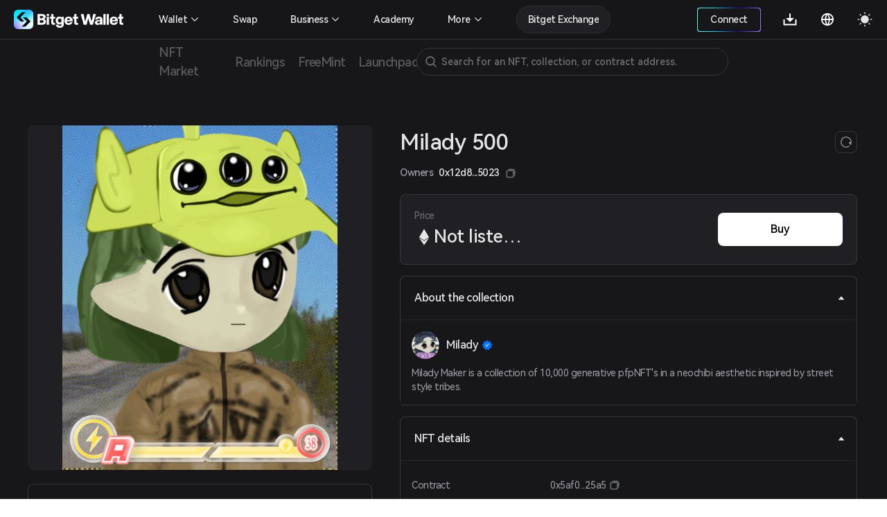

--- FILE ---
content_type: application/javascript
request_url: https://static-web.jjdsn.vip/c5e9b07aefdd37d75487226da84e016f/app/c58100f2.a8a62d9c9d5ab33e.js
body_size: 14225
content:
(window.webpackJsonp=window.webpackJsonp||[]).push([[10],{1166:function(t,e,a){},1258:function(t,e,r){"use strict";r(40),r(39),r(47),r(48);var n=r(50),u=r(129),s=r(13),p=r(46),o=r(6),a=(r(77),r(79),r(28),r(125),r(126),r(116),r(117),r(499),r(42),r(73),r(134),r(171),r(109),r(92),r(124),r(41),r(169),r(1140),r(1142),r(1143),r(1144),r(1145),r(1146),r(1147),r(1148),r(1149),r(1150),r(1151),r(1152),r(1153),r(1154),r(1155),r(1156),r(1157),r(101)),i=r.n(a),c=r(26),l=(a=r(112),r(72)),d=r(144),f=r(145),m=r(1276),_=r(316),v=r(99),h=r.n(v),g=(v=r(238),r(197)),b=(g=r.n(g),r(14)),k=r(143),C=r(19);function w(t,e){var a,s=Object.keys(t);return Object.getOwnPropertySymbols&&(a=Object.getOwnPropertySymbols(t),e&&(a=a.filter((function(e){return Object.getOwnPropertyDescriptor(t,e).enumerable}))),s.push.apply(s,a)),s}function y(t){for(var e=1;e<arguments.length;e++){var a=null!=arguments[e]?arguments[e]:{};e%2?w(Object(a),!0).forEach((function(e){Object(s.a)(t,e,a[e])})):Object.getOwnPropertyDescriptors?Object.defineProperties(t,Object.getOwnPropertyDescriptors(a)):w(Object(a)).forEach((function(e){Object.defineProperty(t,e,Object.getOwnPropertyDescriptor(a,e))}))}return t}a={layout:"NFTMarket/default",scrollToTop:!0,mixins:[r(312).a],head:function(){var t,a=(e=this.params).chain,s=e.contract,e=void 0===(e=e.language)?"en":e,i=this.$htmlAttrsLang(e);e=this.$headLink(e,"nft/collection/".concat(a,"/").concat(s));switch(s){case"0x24a11e702cd90f034ea44faf1e180c0c654ac5d9":t="matic"==a?"https://cdn.bitkeep.vip/u_b_824aba20-82aa-11ed-b520-c18239f84e16.png":"";break;case"0x2953399124F0cBB46d2CbACD8A89cF0599974963":t="matic"==a?"https://cdn.bitkeep.vip/u_b_8f4f3f20-82aa-11ed-b520-c18239f84e16.png":"";break;case"0x34d85c9cdeb23fa97cb08333b511ac86e1c4e258":t="eth"==a?"https://cdn.bitkeep.vip/u_b_97b3d630-82aa-11ed-b520-c18239f84e16.png":"";break;case"0xae99a698156ee8f8d07cbe7f271c31eeaac07087":t="eth"==a?"https://cdn.bitkeep.vip/u_b_a1979330-82aa-11ed-b520-c18239f84e16.png":"";break;case"0x3a28c3d7f67f42bf27bc464e2c3bec7d6afd978b":t="bnb"==a?"https://cdn.bitkeep.vip/u_b_a60f86c0-82aa-11ed-b520-c18239f84e16.png":"";break;case"0xfe64bf14718dfbe64b1ee0c3cc12e76e983487f3":t="bnb"==a?"https://cdn.bitkeep.vip/u_b_ab345c20-82aa-11ed-b520-c18239f84e16.png":"";break;case"0xfae39ec09730ca0f14262a636d2d7c5539353752":t="arbitrum"==a?"https://cdn.bitkeep.vip/u_b_b0df9f90-82aa-11ed-b520-c18239f84e16.png":""}s=this.$t("nftmartket.TDK.collection.Title",{collectionName:this.collectionInfo.list&&this.collectionInfo.list.title?this.collectionInfo.list.title:""});var r=this.$t("nftmartket.TDK.collection.Description",{collectionName:this.collectionInfo.list&&this.collectionInfo.list.title?this.collectionInfo.list.title:""}),n=this.$t("nftmartket.TDK.collection.Keyword",{collectionName:this.collectionInfo.list&&this.collectionInfo.list.title?this.collectionInfo.list.title:""}),o=t||(this.collectionInfo.list&&this.collectionInfo.list.image_url?this.collectionInfo.list.image_url:"https://cdn.bitkeep.vip/operation/u_b_818f0b90-3380-11ee-ad93-67848689c3b0.png");return{htmlAttrs:{lang:i},title:s,meta:[{hid:"description",name:"description",content:r},{hid:"keywords",name:"keywords",content:n},{hid:"robots",name:"robots",content:"all"},{name:"og:title",content:s},{name:"og:description",content:r},{name:"twitter:title",content:s},{name:"twitter:description",content:r},{name:"twitter:card",content:"summary_large_image"},{name:"twitter:site",content:"Bitget Wallet"},{name:"og:type",content:"website"},{name:"og:site_name",content:"Bitget Wallet"},{hid:"og:image:src",content:o},{hid:"og:image",content:o},{hid:"og:image:alt",name:"og:image:alt",content:"Bitget Wallet, a Best Crpto Wallet"},{hid:"twitter:image",name:"twitter:image",content:o},{hid:"twitter:image:src",name:"twitter:image:src",content:o},{hid:"twitter:image:alt",name:"twitter:image:alt",content:"Bitget Wallet, a Best Crpto Wallet"}],link:e}},data:function(){return{isvideo:c.h,GetQueryString:c.a,filterUrl:c.e,loading:!1,nomore:!1,iconList:{discord:"https://cdn.bitkeep.vip/u_b_bb4330e0-8b2f-11ed-b146-c9f64544204a.png",twitter:"https://cdn.bitkeep.vip/u_b_c30baf00-8b2f-11ed-ad6a-2f8b0a7e721b.png",telegram:"https://cdn.bitkeep.vip/u_b_cda41600-8b2f-11ed-bbe7-59023d30436b.png",facebook:"https://cdn.bitkeep.vip/u_b_d5e9da70-8b2f-11ed-a169-e19c46d33e95.png",website:"https://cdn.bitkeep.vip/u_b_dc85bf70-8b2f-11ed-b146-c9f64544204a.png"},NFTsearchfocus:!1,options:[{value:"1",label:this.$t("nftmartket.gameFiRecentlyListed")},{value:"2",label:this.$t("nftmartket.gameFiPriceLowToHigh")},{value:"3",label:this.$t("nftmartket.gameFiPriceHighToLow")}],filtershow:!0,grid_columns:"",InstalledShow:!1,AlreadyInstalledShow:!1,nftInfo:{},visible:!1,transactionloading:!1,orderloading:!1,orderinfo:{},orderstatus:0,gasActive:0,orderGasPrice:0,orderGasPriceText:0,tokenList:[],isLoading:!0,loadingPrice:!1,buyitem:{},Mainnetshow:!1,viewAllFlag:!1,drawervisible:!1,drawerstatus:0,confirmBuy:{},Mainnet_BG:["bnb","etc","eth","ftm","ht","klay","matic","okc","sol","arbitrum","optimism"],isActive:0}},asyncData:function(t){return Object(o.a)(regeneratorRuntime.mark((function e(){var r,a,s,i,n,o,c,l,d,f;return regeneratorRuntime.wrap((function(e){for(;;)switch(e.prev=e.next){case 0:t.app,r=t.params,s=t.query,(a=t.store).commit("addlanguage",!0),a.commit("nftMarket/footershow",!1),a=a.state.address,n=r.chain,o=r.contract,s.state,s.owner,s.price_range,s={chain:n,contract:o,address:a,page:1,limit:15,state:"1",owner:"",sort:"2",startingPrice:"",endPrice:"",properties:[]},e.next=33;break;case 12:n=e.sent,o=Object(p.a)(n,4),c=o[0],l=o[1],d=o[2],f=o[3],c=0==c.status?(0<c.data.list.properties.length&&c.data.list.properties.map((function(t){return t.value.map((function(t){return t.checked=!1,t})),t})),c.data):{},l=0==l.status?(l.data.list.map((function(t){return t.play=!1,t.transactionloading=!1,t})),l.data):{},d=0==d.status?d.data:{},f=0==f.status?f.data.list:[],e.next=30;break;case 24:e.prev=24,e.t0=e.catch(9),c={},l={},d={},f=[];case 30:i=!1,e.next=38;break;case 33:c={},l={},d={},f=[],i=!0;case 38:return e.abrupt("return",{params:r,collectionInfo:c,collectionlist:l,filterparams:s,serveraddress:a,client:!0,contentloading:i,historicalStatistics:d,ActivityList:f});case 39:case"end":return e.stop()}}),e,null,[[9,24]])})))()},beforeMount:function(){var t=this.$route.query.source;this.$Ta.track({name:"Nft_Compilation_Page",data:{Page_Enter:"1",contract:this.params.contract,source:t||""}})},mounted:function(){var t=this;this.client?this.Clientload():this.filterlist(),this.$nextTick((function(){setTimeout((function(){t.viewAllFunc()}),0)}))},components:{noData:k.default,collection_badge:a.default,VModal:v.default,NotInstalled:d.default,AlreadyInstalled:f.default,coinIcon:_.default,defaultImage:l.default,transactionHistory:m.default},methods:y(y({},Object(C.c)({addHistory:"nftMarket/addcollectionHistory",removeHistory:"nftMarket/removecollectionHistory",changeAddress:"changeAddress",changeChainId:"changeChainId",changeWalletID:"changeWalletID"})),{},(k={successCopy:function(t,e){t&&t.preventDefault?t.preventDefault():window.event.returnValue=!1,i()(e),t.stopPropagation(),this.$message.success(this.$t("nftmartket.copied"))},viewAll:function(){this.viewAllFlag=!this.viewAllFlag},viewAllFunc:function(){var a=this;this.viewAllFlag||this.$nextTick((function(){var t=a.$refs.more,e=a.$refs.bottomtext;t&&e&&(42<e.clientHeight?(t.childNodes[0].style="height:21px",t.childNodes[2].style="display:block"):(t.childNodes[0].style="height:0px",t.childNodes[2].style="display:none"))}))},handleviewAll:function(){this.viewAllFlag=!1},Clientload:function(){var t=this;return Object(o.a)(regeneratorRuntime.mark((function e(){var r,a,s,i,n,o;return regeneratorRuntime.wrap((function(e){for(;;)switch(e.prev=e.next){case 0:return r=t.$store.state.address,s=t.params,a=s.chain,s=s.contract,t.contentloading=!0,e.prev=3,e.next=6,Promise.all([t.$api.nftmartket.marketdetail({chain:a,contract:s,address:r}),t.$api.nftmartket.marketitemList(t.filterparams),t.$api.nftmartket.historicalStatistics({chain:a,contract:s,day:"7"}),t.$api.nftmartket.collectionActivityList({chain:a,contract:s,page:1,limit:10})]);case 6:r=e.sent,a=Object(p.a)(r,4),s=a[0],i=a[1],n=a[2],o=a[3],0==s.status?(0<s.data.list.properties.length&&s.data.list.properties.map((function(t){return t.value.map((function(t){return t.checked=!1,t})),t})),t.collectionInfo=s.data):t.collectionInfo={},0==i.status?(i.data.list.map((function(t){return t.play=!1,t.transactionloading=!1,t})),t.collectionlist=i.data):t.collectionlist={},0==n.status?t.historicalStatistics=n.data:t.historicalStatistics={},0==o.status?t.ActivityList=o.data.list:t.ActivityList=[],t.contentloading=!1,e.next=26;break;case 19:e.prev=19,e.t0=e.catch(3),t.collectionInfo={},t.collectionlist={},t.ActivityList=[],t.contentloading=!1;case 26:case"end":return e.stop()}}),e,null,[[3,19]])})))()},playVideo:function(t,e){e&&e.preventDefault?e.preventDefault():window.event.returnValue=!1,e.stopPropagation(),this.collectionlist.list.map((function(t){return t.play=!1,t})),t.play=!0},focusSearch:function(){this.NFTsearchfocus=!0},handleChange:Object(c.c)((function(){if(""==this.filterparams.searchKey.trim())return!1;this.$Ta.track({name:"Nft_Compilation_Page",data:{Page_Enter:"",Action_Location_Name:"search",Action_Location_Id:1,Action_Sub_Name:this.filterparams.searchKey}}),this.handleBlur(),this.addHistory(this.filterparams.searchKey),this.filterlist()}),300),removeItem:function(t){this.removeHistory(t)},clearSearch:function(){this.filterparams.searchKey="",this.filterlist()},inventory:function(){this.inventoryFlag=!this.inventoryFlag},showFilter:function(t){this.filtershow=t},filterlist:function(){var s=this;return Object(o.a)(regeneratorRuntime.mark((function t(){var e,a;return regeneratorRuntime.wrap((function(t){for(;;)switch(t.prev=t.next){case 0:return s.loading=!1,s.nomore=!1,s.filterparams.page=1,s.filterparams.address=s.address,t.next=6,s.$api.nftmartket.marketitemList(s.filterparams);case 6:e=t.sent,a=e.data,0==e.status&&(a.list?(a.list.map((function(t){return t.play=!1,t.transactionloading=!1,t})),s.collectionlist=a):s.nomore=!0);case 10:case"end":return t.stop()}}),t)})))()},handleInfiniteOnLoad:Object(c.c)(function(){var t=Object(o.a)(regeneratorRuntime.mark((function t(e){var a,s;return regeneratorRuntime.wrap((function(t){for(;;)switch(t.prev=t.next){case 0:if(0==this.isActive||this.isPC){t.next=2;break}return t.abrupt("return",!1);case 2:if(e.srcElement.scrollTop+e.srcElement.offsetHeight>e.srcElement.scrollHeight-100&&0==this.loading&&0==this.nomore&&this.collectionlist.list.length<this.collectionlist.total)return this.loading=!0,this.filterparams.page=this.filterparams.page+1,this.filterparams.address=this.address,t.next=8,this.$api.nftmartket.marketitemList(this.filterparams);t.next=12;break;case 8:a=t.sent,s=a.data,0==a.status&&(0<s.list.length?(this.loading=!1,this.nomore=!1,this.collectionlist.list=this.collectionlist.list.concat(s.list.map((function(t){return t.play=!1,t.transactionloading=!1,t})))):(this.nomore=!0,this.loading=!1));case 12:case"end":return t.stop()}}),t,this)})));return function(e){return t.apply(this,arguments)}}(),500),removecondition:function(t,e){var a;"all"==e?(a=(e=this.params).chain,e=e.contract,this.collectionInfo.list.properties.map((function(t){return t.value.map((function(t){return t.checked=!1,t})),t})),this.filterparams={chain:a,contract:e,address:this.address,page:1,limit:15,state:"1",owner:"",sort:"2",startingPrice:"",endPrice:"",searchKey:""}):(this.collectionInfo.list.properties.filter((function(e){return e.title==t.parent}))[0].value.filter((function(e){return e.title==t.title}))[0].checked=!1,this.filterlist())},handleBlur:function(){this.NFTsearchfocus=!1},goTopage:function(t,e,a){var s=this.$route.query;e&&e.preventDefault?e.preventDefault():window.event.returnValue=!1,this.$Ta.track({name:"Nft_Compilation_Page",data:{Action_Location_Type:"collectionItem",Action_Location_Id:6,Action_Sub_Name:a.contract,Action_Sub_Id:a.token_id}}),this.is1155&&1==this.filterparams.owner?this.$router.push({path:t,query:y({is1155Owner:!0},s)}):this.$router.push({path:t,query:y({},s)})}},Object(s.a)(k,"playVideo",(function(t,e){e&&e.preventDefault?e.preventDefault():window.event.returnValue=!1,e.stopPropagation(),this.collectionlist.list.map((function(t){return t.play=!1,t.transactionloading=!1,t})),t.play=!0})),Object(s.a)(k,"init",(function(){this.changeWalletID(""),this.changeAddress(""),this.changeChainId(""),window.bitkeep&&window.bitkeep.ethereum.removeAllListeners&&window.bitkeep.ethereum.removeAllListeners()})),Object(s.a)(k,"connectWallet",(function(t,e,r,c){var l=this;return Object(o.a)(regeneratorRuntime.mark((function d(){var f,a,s,i,m;return regeneratorRuntime.wrap((function(d){for(;;)switch(d.prev=d.next){case 0:if("Buy"!=e&&"optimism"==c.chain)return d.abrupt("return",l.$message.warn(l.$t("nftmartket.OptimismMessage")));d.next=2;break;case 2:"Buy"==e&&l.$Ta.track({name:"Nft_Compilation_Page",data:{Page_Enter:"",contract:c.contract,tokenId:c.token_id,Action_Location_Name:"buy_now"}}),"Buried"==e&&l.$Ta.track({name:"Nft_Compilation_Page",data:{Action_Location_Type:"owner",Action_Location_Name:1==c?"mime":"all"}}),r&&r.preventDefault?r.preventDefault():window.event.returnValue=!1,b.a.isInstall()?d.next=30:t?l.isPC?(l.InstalledShow=!0,d.next=14):d.next=11:d.next=16;break;case 11:return f=l.$store.state.locale,window.open("/"+f+"/wallet-download?type=0","_self"),d.abrupt("return",!1);case 14:d.next=27;break;case 16:sessionStorage.getItem("bitkeep_installed")&&"true"==sessionStorage.getItem("bitkeep_installed")?(l.InstalledShow=!1,d.next=27):d.next=20;break;case 20:l.isPC?(l.InstalledShow=!0,d.next=27):d.next=24;break;case 24:return f=l.$store.state.locale,window.open("/"+f+"/wallet-download?type=0","_self"),d.abrupt("return",!1);case 27:return sessionStorage.setItem("bitkeep_installed","true"),l.init(),d.abrupt("return",!1);case 30:return d.prev=30,b.a.selectedAddress("bitkeep")||l.init(),d.next=34,b.a.connect("bitkeep");case 34:return d.sent,d.next=37,b.a.getChainId("bitkeep");case 37:return a=d.sent,d.next=40,b.a.getAccounts("bitkeep");case 40:return s=d.sent,s=(s=Object(p.a)(s,1))[0],d.next=45,b.a.getWalletID("bitkeep");case 45:(i=d.sent)?l.changeWalletID(i):window.BitKeepInvoke.getHeader(function(){var a=Object(o.a)(regeneratorRuntime.mark((function t(e,a){var s;return regeneratorRuntime.wrap((function(t){for(;;)switch(t.prev=t.next){case 0:a&&(s=a.TOKEN,l.changeWalletID(s));case 1:case"end":return t.stop()}}),t)})));return function(t,e){return a.apply(this,arguments)}}()),l.changeAddress(s),l.changeChainId(a),localStorage.setItem("connectorId","injected"),"Buy"==e&&l.Buynow(c),"updateOrder"==e&&l.updateOrder(),"modifyOrder"==e&&l.modifyOrder(),"goOrder"==e&&l.goOrder(r),"cancelSale"==e&&l.cancelSale(),"Buried"==e&&(i=l.$route.path,m=Object.assign({},(Object(u.a)(l.$route.query),l.$route.query)),l.filterparams.owner=c,l.filterlist(),l.$router.replace({path:i,query:y(y({},m),{},{owner:l.filterparams.owner})})),b.a.on("chainChanged",Object(o.a)(regeneratorRuntime.mark((function t(){return regeneratorRuntime.wrap((function(t){for(;;)switch(t.prev=t.next){case 0:return t.next=2,b.a.getChainId();case 2:l.chainId=t.sent,l.changeChainId(l.chainId);case 4:case"end":return t.stop()}}),t)})))),b.a.on("accountsChanged",Object(o.a)(regeneratorRuntime.mark((function t(){var e,a;return regeneratorRuntime.wrap((function(t){for(;;)switch(t.prev=t.next){case 0:return t.next=2,b.a.getAccounts("bitkeep");case 2:if(e=t.sent,e=(e=Object(p.a)(e,1))[0]){t.next=8;break}return l.init(),t.abrupt("return",!1);case 8:return l.changeAddress(e),t.next=11,b.a.getWalletID("bitkeep");case 11:(a=t.sent)?l.changeWalletID(a):window.BitKeepInvoke.getHeader(function(){var a=Object(o.a)(regeneratorRuntime.mark((function t(e,a){var s;return regeneratorRuntime.wrap((function(t){for(;;)switch(t.prev=t.next){case 0:a&&(s=a.TOKEN,l.changeWalletID(s));case 1:case"end":return t.stop()}}),t)})));return function(t,e){return a.apply(this,arguments)}}());case 13:case"end":return t.stop()}}),t)})))),d.next=64;break;case 60:d.prev=60,d.t0=d.catch(30),"object"==Object(n.a)(d.t0)&&-32002!=d.t0.code&&(l.init(),l.$message.error("object"==Object(n.a)(d.t0)?d.t0.message:d.t0),"Buried"==e)&&(l.filterparams.owner=1==c?0:1);case 64:case"end":return d.stop()}}),d,null,[[30,60]])})))()})),Object(s.a)(k,"goOrder",(function(t){t&&t.preventDefault?t.preventDefault():window.event.returnValue=!1,this.$router.push({path:"/".concat(this.language,"/nft/NFTOrder")})})),Object(s.a)(k,"filterChain",(function(t){switch(t){case"HT":return"Heco";case"BNB":return"BSC";case"FTM":return"Fantom";case"OKT":return"OKX Chain";case"MATIC":return"Polygon";case"ETH":return"Ethereum";case"KCS":return"KCC";case"FUSE":return"Fuse";case"ARBITRUM":return"Arbitrum";case"OPTIMISM":return"Optimism";case"VLX":return"Velas";default:return t}})),Object(s.a)(k,"closeInstalledShow",(function(t){this.InstalledShow=!1,t&&(this.AlreadyInstalledShow=!0)})),Object(s.a)(k,"closeAlreadystalledShow",(function(){this.AlreadyInstalledShow=!1})),Object(s.a)(k,"Buynow",(function(t){var e=this;return Object(o.a)(regeneratorRuntime.mark((function r(){var n,a,s,i,o,l;return regeneratorRuntime.wrap((function(r){for(;;)switch(r.prev=r.next){case 0:return e.orderGasPriceText=0,(e.buyitem=t).transactionloading=!0,n=t.chain,a=t.contract,s=t.token_id,r.next=6,Promise.all([e.$api.nftmartket.marketitemStatic({chain:n,contract:a,token_id:s}),e.$api.nftmartket.marketitemOrderInfo({chain:n,contract:a,token_id:s,address:e.address})]);case 6:return o=r.sent,o=Object(p.a)(o,2),i=o[0],0==(o=o[1]).status&&0==i.status?e.nftInfo=y(y({},o.data),i.data):e.nftInfo={},r.prev=11,o={chain:n,address:e.address,contract:a,token_id:s,orderId:e.nftInfo.order_id,assetsStatus:"Buy"},r.next=15,e.$api.nftmartket.marketconfirmInfo(o);case 15:i=r.sent,o=i.data,0==i.status&&0==o.status?(o.dollar="≈$"+Object(c.k)((Object(c.k)(o.price)*o.tokenModel.price).toFixed(4)),o.Origindollar=Object(c.d)(o.dollar),o.price=Object(c.k)(o.price),o.fee.fee=e.is1155?o.miner_fee:o.fee.fee,o.fee.fee_usd=o.fee_usd,o.toprice=Object(c.d)(o.price),o.OrigintokenModel=Object(c.d)(o.tokenModel),o.tokenModel.Originbalance=Object(c.d)((null==(l=o.tokenModel)?void 0:l.balance)||0),o.Insufficientbalance=Number(o.tokenModel.balance)<=Number(o.toprice)+Number(o.fee.fee),e.orderinfo=o,e.orderGasPrice=o.fee.gasPrice,e.visible=!0):(e.$message.error(o.msg),t.transactionloading=!1),r.next=24;break;case 21:r.prev=21,r.t0=r.catch(11),t.transactionloading=!1;case 24:case"end":return r.stop()}}),r,null,[[11,21]])})))()})),Object(s.a)(k,"calculationGwei",(function(t,e){return h()(t).multipliedBy(h()(10).pow(e).toString()).toFixed(2)})),Object(s.a)(k,"handleOk",(function(){var t=this;return Object(o.a)(regeneratorRuntime.mark((function e(){var r,a,s,i,n,o,c,l,d,f,m,u,p,_;return regeneratorRuntime.wrap((function(e){for(;;)switch(e.prev=e.next){case 0:if(Number(t.orderinfo.tokenModel.balance)<=Number(t.orderinfo.price)+Number(t.orderinfo.fee.fee))return e.abrupt("return",!1);e.next=2;break;case 2:return t.orderloading=!0,s=t.orderinfo,r=s.price,a=s.platform,s=s.tokenModel,c=t.nftInfo,i=c.chain,n=c.contract,l=c.token_id,d=c.order_id,o=c.name,c=c.token_type,t.$Ta.track({name:"Nft_DetailPage",data:{Page_Enter:"",Action_Location_Name:"buy_confirm",Action_Sub_Name:s.chain.toLowerCase()+"-"+s.symbol}}),l={chain:i,address:t.address,contract:n,token_id:l,orderId:d,price:r,platform:a,price_coins:{chain:s.chain.toLowerCase(),contract:s.contract,symbol:s.symbol}},e.prev=7,e.next=10,t.$api.nftmartket.marketV2confirmBuyt(l);case 10:if(d=e.sent,f=d.data,1==d.status)return t.orderstatus=3,e.abrupt("return");e.next=16;break;case 16:if(0!=f.status)return t.orderstatus=3,t.$message.error(f.errMsg),e.abrupt("return");e.next=20;break;case 20:if(t.confirmBuy=f,t.orderstatus=1,f.is_seaport){e.next=35;break}return e.prev=23,e.next=26,b.a.CheckSign(f.sign_data,l.address);case 26:m=e.sent,e.next=35;break;case 29:return e.prev=29,e.t0=e.catch(23),t.$Ta.track({name:"nft_order_error_chrome",data:{Action_Location_Name:"collection-buy",Action_Sub_Name:o+"--"+c,order_id:f.order_id,chain:i,contract:n,address:t.address,message:"personal_signError"}}),t.orderstatus=3,t.buyitem.transactionloading=!1,e.abrupt("return",!1);case 35:return e.next=37,t.$api.nftmartket.marketV2verifyBuyOrderSign({order_id:f.order_id,order_sign:f.is_seaport?"":m,chain:i,address:t.address});case 37:if(1==(u=e.sent).status)return t.orderstatus=3,e.abrupt("return");e.next=41;break;case 41:if(0!=u.data.status)return t.orderstatus=3,t.$message.error(u.data.errMsg),e.abrupt("return");e.next=47;break;case 47:if(Number(u.data.txs[0].fee.fee)+Number(u.data.txs[0].amount)>=Number(u.data.txs[0].fee.balance))return t.orderstatus=3,t.$message.error(t.$t("nftmartket.insufficientBalance")),e.abrupt("return");e.next=51;break;case 51:return u.data.txs[0].fee.gasPrice=t.orderGasPrice,e.prev=52,e.next=55,b.a.MultSign(u.data.txs);case 55:p=e.sent,e.next=64;break;case 58:return e.prev=58,e.t1=e.catch(52),t.$Ta.track({name:"nft_order_error_chrome",data:{Action_Location_Name:"collection-buy-message",Action_Sub_Name:o+"--"+c,order_id:f.order_id,chain:i,contract:n,address:t.address,message:"signTransactionError"}}),t.orderstatus=3,t.buyitem.transactionloading=!1,e.abrupt("return",!1);case 64:return e.next=66,t.$api.nftmartket.marketV2saveSign({order_id:f.order_id,order_sign:f.is_seaport?"":m,txs:p,chain:i,address:t.address});case 66:0!=(_=e.sent).status||0!=_.data.status?e.next=73:(t.orderstatus=2,t.buyitem.current_price="",t.buyitem.transactionloading=!1,e.next=77);break;case 73:return t.orderstatus=3,t.$message.error(_.data.errMsg),t.buyitem.transactionloading=!1,e.abrupt("return");case 77:e.next=84;break;case 79:e.prev=79,e.t2=e.catch(7),t.orderstatus=3,t.buyitem.transactionloading=!1;case 84:case"end":return e.stop()}}),e,null,[[7,79],[23,29],[52,58]])})))()})),Object(s.a)(k,"handleCancel",(function(){var t=this;return Object(o.a)(regeneratorRuntime.mark((function e(){var r,a,s,i;return regeneratorRuntime.wrap((function(e){for(;;)switch(e.prev=e.next){case 0:return t.buyitem.transactionloading=!1,t.visible=!1,t.orderloading=!1,t.orderstatus=0,t.gasActive=0,t.orderGasPrice=0,t.orderinfo={},t.tokenList=[],a=t.nftInfo,i=a.chain,r=a.contract,a=a.token_id,s=t.confirmBuy.order_id,e.next=12,t.$api.nftmartket.orderremoveLock({chain:i,contract:r,token_id:a,order_id:s});case 12:(i=e.sent).data,i.status,t.confirmBuy={};case 17:case"end":return e.stop()}}),e)})))()})),Object(s.a)(k,"backPage",(function(){this.orderstatus=0})),Object(s.a)(k,"changeGas",(function(t,e,a,s){this.gasActive=t,this.orderGasPrice=Object(c.k)(s),this.orderinfo.miner_fee=e,this.orderinfo.fee.fee_usd=a,s=(t=this.orderinfo.tokenModel).contract,a=t.Originbalance,t=t.balance,this.orderinfo.Insufficientbalance=s?Number(a)<=Number(this.orderinfo.fee.fee)||Number(t)<=Number(this.orderinfo.toprice):Number(t)<=Number(this.orderinfo.toprice)+Number(this.orderinfo.fee.fee),this.orderGasPriceText=e,this.orderstatus=0})),Object(s.a)(k,"switchcurrency",(function(){var t=this;return Object(o.a)(regeneratorRuntime.mark((function e(){var r,a,s,i,n;return regeneratorRuntime.wrap((function(e){for(;;)switch(e.prev=e.next){case 0:if(t.orderstatus=5,0<t.tokenList.length)return e.abrupt("return",!1);e.next=3;break;case 3:return t.isLoading=!0,r=t.orderinfo.tokenModel,e.next=7,t.$api.nftmartket.getCoinsV2({chain:r.chain||"ETH"});case 7:if(a=e.sent,s=a.data,0==a.status)return i=[],s.list.forEach((function(t){i.push(t.contract)})),e.next=15,t.$api.nftmartket.swapBalances({list:[{chain:r.chain,address:t.address,contract:i}],nocache:!0,appointCurrency:"usd"});e.next=17;break;case 15:0==(n=e.sent).status&&0<n.data.length?(t.tokenList=[],t.isLoading=!1,s.list.forEach((function(e){for(var r in n.data[0].list)e.contract==r&&t.tokenList.push(y(y(y({},e),{},{chain:e.chain},n.data[0].list[r]),{},{selectToken:0==r}))}))):(t.tokenList=s.list.map((function(t,e){return t.selectToken=0==e,t})),t.isLoading=!1);case 17:case"end":return e.stop()}}),e)})))()})),Object(s.a)(k,"selectCoin",(function(t){var e=this;return Object(o.a)(regeneratorRuntime.mark((function r(){var n,a,s,i,o,l;return regeneratorRuntime.wrap((function(r){for(;;)switch(r.prev=r.next){case 0:if(t.symbol&&t.symbol.toUpperCase()==(null==(n=e.orderinfo.tokenModel)?void 0:n.symbol))return r.abrupt("return",!1);r.next=2;break;case 2:if(t.contract){r.next=11;break}return e.orderinfo.tokenModel=e.orderinfo.OrigintokenModel,e.orderinfo.dollar=e.orderinfo.Origindollar,e.orderinfo.toprice=Object(c.d)(e.orderinfo.price),e.tokenList.map((function(t,e){return t.selectToken=!1,t})),t.selectToken=!0,e.orderinfo.Insufficientbalance=Number(e.orderinfo.balance)<=Number(e.orderinfo.toprice)+Number(e.orderinfo.fee.fee),e.orderstatus=0,r.abrupt("return",!1);case 11:return e.loadingPrice=!0,e.isLoading=!0,n=e.nftInfo,i=n.chain,a=n.symbol,i={fromAddress:e.address,fromChain:i,fromSymbol:a,fromContract:"",toChain:t.chain,toSymbol:t.symbol,toContract:t.contract,fromAmount:Object(c.k)(e.orderinfo.price)},r.next=17,e.$api.nftmartket.swapgetPrices(i);case 17:a=r.sent,s=a.data,0!=a.status?r.next=33:(e.orderinfo.toprice=Object(c.k)(s.amount),e.orderinfo.dollar=s.toAmountUsd,e.orderinfo.tokenModel=y(y({},e.orderinfo.tokenModel),{},{chain:t.chain,contract:t.contract,symbol:t.symbol,balance:t.balance,icon:t.icon}),i=e.orderinfo.tokenModel,o=i.Originbalance,l=i.balance,e.orderinfo.Insufficientbalance=Number(o)<=Number(e.orderinfo.fee.fee)||Number(l)<=Number(e.orderinfo.toprice),e.orderstatus=0,e.tokenList.map((function(t,e){return t.selectToken=!1,t})),t.selectToken=!0,e.loadingPrice=!1,e.isLoading=!1,r.next=36);break;case 33:return e.loadingPrice=!1,e.isLoading=!1,r.abrupt("return",e.$message.error(s));case 36:case"end":return r.stop()}}),r)})))()})),Object(s.a)(k,"Buried",(function(t,e){var a=2<arguments.length&&void 0!==arguments[2]?arguments[2]:{},s=this.$route.path,i=Object.assign({},(Object(u.a)(this.$route.query),this.$route.query));switch(t){case"status":this.filterlist(),this.$Ta.track({name:"Nft_Compilation_Page",data:{Action_Location_Type:"status",Action_Location_Name:0==e?"all":1==e?"Buynow":"Noquoteyet"}}),this.$router.replace({path:s,query:y(y({},i),{},{status:this.filterparams.state})});break;case"price_range":this.filterlist(),this.$Ta.track({name:"Nft_Compilation_Page",data:{Action_Location_Type:"price_range",Action_Location_Name:e+"-"+a}}),this.$router.replace({path:s,query:y(y({},i),{},{price_range:JSON.stringify({low:this.filterparams.startingPrice,high:this.filterparams.endPrice})})});break;case"owner":this.address||1!=e?(this.filterparams.owner=e,this.$Ta.track({name:"Nft_Compilation_Page",data:{Action_Location_Type:"owner",Action_Location_Name:1==e?"mime":"all"}}),this.filterlist(),this.$router.replace({path:s,query:y(y({},i),{},{owner:this.filterparams.owner})})):this.connectWallet("click","Buried",event,e);break;case"Attributes":a.checked=!a.checked,this.$Ta.track({name:"Nft_Compilation_Page",data:{Action_Location_Type:"Attributes",Action_Location_Name:e.title,Action_Sub_Name:a.title+"_"+a.num}})}})),Object(s.a)(k,"draweronClose",(function(t){var e=this;this.drawervisible=!1,"filter"==t&&this.filterlist(),setTimeout((function(){e.drawerstatus=0}),300)})),Object(s.a)(k,"setStatistics",(function(t){this.historicalStatistics=t})),k)),directives:{ClickOutside:g.a},computed:y(y({},Object(C.b)({isPC:"gettersIsPC",language:"locale",theme:"GetTheme",address:"Getaddress"})),{},{properties:function(){var t=this.$route.path,e=Object.assign({},(Object(u.a)(this.$route.query),this.$route.query)),a=[],s=[];return this.collectionInfo.list.properties.forEach((function(t){t.value.map((function(e){return 1==e.checked&&(e.parent=t.title,a.push(e)),e}))})),Array.from(new Set(a.map((function(t){return t.parent})))).forEach((function(t){s.push({type:t,value:[]})})),s.map((function(t){return a.map((function(e){return t.type==e.parent&&t.value.push(e.title),e})),t})),JSON.stringify(s)!=JSON.stringify(this.filterparams.properties)&&(this.filterparams.properties=s,this.$router.replace({path:t,query:y(y({},e),{},{properties:JSON.stringify(s)})}),this.filterlist()),a},historyList:function(){return this.$store.state.nftMarket.collectionhistoryList},is1155:function(){return-1<this.collectionInfo.list.tokenStandard.indexOf("1155")}}),watch:{"$store.state.address":function(t,e){t&&this.filterlist()}}},r(2079),v=r(18),d=Object(v.a)(a,(function(){var s=this,t=s.$createElement,i=s._self._c||t;return i("div",{ref:"collectionAssets",staticClass:"collectionAssets BG0",on:{scroll:s.handleInfiniteOnLoad}},[s.collectionInfo&&s.collectionInfo.list?i("div",{ref:"collectionAssetsBox",staticClass:"collectionAssetsBox"},[i("div",{staticClass:"collectionAssetsHeader"},[i("div",{staticClass:"collectionImg lineBG2"},[i("defaultImage",{attrs:{type:"avatar",imgSrc:s.collectionInfo.list.image_url,imgName:s.collectionInfo.list.title,imgWidth:"60px",imgHeight:"60px",imgBoxWidth:"100%",imgBoxHeight:"100%"}})],1),s._v(" "),i("div",{staticClass:"collectionText"},[i("div",{staticClass:"title text1",attrs:{title:"Moonbirds"}},[s._v(s._s(s.collectionInfo.list.title)+"\n                    "),i("collection_badge",{attrs:{badgeType:String(s.collectionInfo.list.collection_badge),size:"24px"}})],1),s._v(" "),i("div",{staticClass:"contractText"},[i("span",{staticClass:"text2 HarmonyOS_Sans_Regular"},[s._v(s._s(s.$t("nftmartket.nftContractAddress"))+"："+s._s(s._f("blurredDisplay")(s.collectionInfo.list.contract)))]),s._v(" "),i("img",{staticClass:"copy",attrs:{src:"https://cdn.bitkeep.vip/u_b_506c8da0-eabe-11ec-8113-c94df49cd896.png"},on:{click:function(t){return s.successCopy(t,s.collectionInfo.list.contract)}}})]),s._v(" "),s.collectionInfo.list&&s.collectionInfo.list.about?i("div",{directives:[{name:"click-outside",rawName:"v-click-outside",value:s.handleviewAll,expression:"handleviewAll"}],staticClass:"text2 writing"},[i("div",{ref:"more",staticClass:"more"},[i("p",{ref:"moreText",staticClass:"moreText HarmonyOS_Sans_Regular",style:{"white-space":s.viewAllFlag?"unset":"nowrap"}},[s._v(s._s(s.collectionInfo.list.about)+"\n                        "),i("span",{directives:[{name:"show",rawName:"v-show",value:s.viewAllFlag,expression:"viewAllFlag"}],staticClass:"text1 HarmonyOS_Sans_Regular",on:{click:s.viewAll}},[s._v(s._s(s.$t("nftmartket.Collapse")))])]),s._v(" "),i("span",{directives:[{name:"show",rawName:"v-show",value:!s.viewAllFlag,expression:"!viewAllFlag"}],ref:"viewall",staticClass:"viewall text1 HarmonyOS_Sans_Regular",on:{click:s.viewAll}},[s._v(s._s(s.$t("nftmartket.Viewall")))])])]):s._e(),s._v(" "),i("div",{staticClass:"collectionPrice"},[i("ul",{staticClass:"PriceAnalysis"},[i("li",{staticClass:"PriceEvery"},[i("p",{staticClass:"PriceEverydetail text1"},[-1!=s.Mainnet_BG.indexOf(s.collectionInfo.list.chain)?i("img",{staticClass:"light_icon Mainnet_BG",attrs:{src:r(100)("./"+s.collectionInfo.list.chain.toUpperCase()+".svg"),alt:s.collectionInfo.list.chain.toUpperCase()}}):s._e(),s._v(" "),s.collectionInfo.list.chain&&-1==s.Mainnet_BG.indexOf(s.collectionInfo.list.chain)?i("img",{staticClass:"Mainnet_BG",attrs:{src:r(82)("./"+s.collectionInfo.list.chain.toUpperCase()+".png"),alt:s.collectionInfo.list.chain.toUpperCase()}}):s._e(),s._v(" "),-1!=s.Mainnet_BG.indexOf(s.collectionInfo.list.chain)?i("img",{staticClass:"dark_icon Mainnet_BG",attrs:{src:r(96)("./"+s.collectionInfo.list.chain.toUpperCase()+"_dark.svg"),alt:s.collectionInfo.list.chain.toUpperCase()}}):s._e(),s._v("\n                                "+s._s(s._f("EmptyDisplay")(s.collectionInfo.list.floor_price))+"\n                            ")]),s._v(" "),i("p",{staticClass:"PriceEveryText text3 HarmonyOS_Sans_Regular",attrs:{title:s.$t("nftmartket.nftFloorPrice")}},[s._v("\n                                "+s._s(s.$t("nftmartket.nftFloorPrice")))])]),s._v(" "),i("li",{staticClass:"PriceEvery"},[i("p",{staticClass:"PriceEverydetail text1"},[-1!=s.Mainnet_BG.indexOf(s.collectionInfo.list.chain)?i("img",{staticClass:"light_icon Mainnet_BG",attrs:{src:r(100)("./"+s.collectionInfo.list.chain.toUpperCase()+".svg"),alt:s.collectionInfo.list.chain.toUpperCase()}}):s._e(),s._v(" "),s.collectionInfo.list.chain&&-1==s.Mainnet_BG.indexOf(s.collectionInfo.list.chain)?i("img",{staticClass:"Mainnet_BG",attrs:{src:r(82)("./"+s.collectionInfo.list.chain.toUpperCase()+".png"),alt:s.collectionInfo.list.chain.toUpperCase()}}):s._e(),s._v(" "),-1!=s.Mainnet_BG.indexOf(s.collectionInfo.list.chain)?i("img",{staticClass:"dark_icon Mainnet_BG",attrs:{src:r(96)("./"+s.collectionInfo.list.chain.toUpperCase()+"_dark.svg"),alt:s.collectionInfo.list.chain.toUpperCase()}}):s._e(),s._v("\n                                "+s._s(s._f("EmptyDisplay")(s.collectionInfo.list.traded))+"\n                            ")]),s._v(" "),i("p",{staticClass:"PriceEveryText text3 HarmonyOS_Sans_Regular",attrs:{title:s.$t("nftmartket.nftVolumeTraded")}},[s._v("\n                                "+s._s(s.$t("nftmartket.nftVolumeTraded")))])]),s._v(" "),i("li",{staticClass:"PriceEvery"},[i("p",{staticClass:"PriceEverydetail text1"},[s._v("\n                                "+s._s(s._f("EmptyDisplay")(s.collectionInfo.list.items_number))+"\n                            ")]),s._v(" "),i("p",{staticClass:"PriceEveryText text3 HarmonyOS_Sans_Regular",attrs:{title:s.$t("nftmartket.totalcommodity")}},[s._v("\n                                "+s._s(s.$t("nftmartket.totalcommodity")))])]),s._v(" "),i("li",{staticClass:"PriceEvery"},[i("p",{staticClass:"PriceEverydetail text1"},[s._v("\n                                "+s._s(s._f("EmptyDisplay")(s.collectionInfo.list.owners))+"\n                            ")]),s._v(" "),i("p",{staticClass:"PriceEveryText text3 HarmonyOS_Sans_Regular",attrs:{title:s.$t("nftmartket.nftOwners")}},[s._v("\n                                "+s._s(s.$t("nftmartket.nftOwners")))])])]),s._v(" "),i("div",{staticClass:"right"},[i("p",{staticClass:"issuerimg-box"},[s.filterUrl(s.collectionInfo.list.discord)?i("span",{staticClass:"issuer-img BG0 lineBG2"},[i("a-tooltip",{staticClass:"tipBox",attrs:{placement:"top"}},[i("template",{slot:"title"},[i("span",[s._v("Discord")])]),s._v(" "),i("a-button",[i("a",{attrs:{title:"Discord",href:s.collectionInfo.list.discord,target:"_blank"}},[i("img",{attrs:{src:s.iconList.discord,alt:"Discord"}})])])],2)],1):s._e(),s._v(" "),s.filterUrl(s.collectionInfo.list.twitter)?i("span",{staticClass:"issuer-img BG0 lineBG2"},[i("a-tooltip",{staticClass:"tipBox",attrs:{placement:"top"}},[i("template",{slot:"title"},[i("span",[s._v("Twitter")])]),s._v(" "),i("a-button",[i("a",{attrs:{title:"Twitter",href:s.collectionInfo.list.twitter,target:"_blank"}},[i("img",{attrs:{src:s.iconList.twitter,alt:"Twitter"}})])])],2)],1):s._e(),s._v(" "),s.filterUrl(s.collectionInfo.list.telegram)?i("span",{staticClass:"issuer-img BG0 lineBG2"},[i("a-tooltip",{staticClass:"tipBox",attrs:{placement:"top"}},[i("template",{slot:"title"},[i("span",[s._v("Telegram")])]),s._v(" "),i("a-button",[i("a",{attrs:{title:"Telegram",href:s.collectionInfo.list.telegram,target:"_blank"}},[i("img",{attrs:{src:s.iconList.telegram,alt:"Telegram"}})])])],2)],1):s._e(),s._v(" "),s.filterUrl(s.collectionInfo.list.facebook)?i("span",{staticClass:"issuer-img BG0 lineBG2"},[i("a-tooltip",{staticClass:"tipBox",attrs:{placement:"top"}},[i("template",{slot:"title"},[i("span",[s._v("Facebook")])]),s._v(" "),i("a-button",[i("a",{attrs:{title:"Facebook",href:s.collectionInfo.list.facebook,target:"_blank"}},[i("img",{attrs:{src:s.iconList.facebook,alt:"Facebook"}})])])],2)],1):s._e(),s._v(" "),s.filterUrl(s.collectionInfo.list.website)?i("span",{staticClass:"issuer-img BG0 lineBG2"},[i("a-tooltip",{staticClass:"tipBox",attrs:{placement:"top"}},[i("template",{slot:"title"},[i("span",[s._v("Website")])]),s._v(" "),i("a-button",[i("a",{attrs:{title:"Website",href:s.collectionInfo.list.website,target:"_blank"}},[i("img",{attrs:{src:s.iconList.website,alt:"Website"}})])])],2)],1):s._e()])])])])]),s._v(" "),s.isPC?s._e():i("div",{staticClass:"main-search-result-box"},[i("h2",{staticClass:"title",class:"0"==s.isActive?"text1 linetext1":"text3",on:{click:function(t){s.isActive=0}}},[s._v(s._s(s.$t("nftmartket.nftItems")))]),s._v(" "),i("h2",{staticClass:"title",class:"1"==s.isActive?"text1 linetext1":"text3",on:{click:function(t){s.isActive=1}}},[s._v(s._s(s.$t("nftmartket.gameFiActivity")))])]),s._v(" "),i("div",{staticClass:"line BG2"}),s._v(" "),i("div",{directives:[{name:"show",rawName:"v-show",value:0==s.isActive,expression:"isActive == 0"}],staticClass:"search-result",class:s.filtershow?"":"marigin0"},[s.isPC?i("a-affix",{staticClass:"fix-left",staticStyle:{"padding-top":"10px"},attrs:{"offset-top":72}},[i("div",{staticClass:"filterTitle",class:s.filtershow?"":"filterIcon"},[i("h2",{directives:[{name:"show",rawName:"v-show",value:s.filtershow,expression:"filtershow"}],staticClass:"text1"},[s._v(s._s(s.$t("nftmartket.gameFiFilter")))]),s._v(" "),i("div",{directives:[{name:"show",rawName:"v-show",value:s.filtershow,expression:"filtershow"}],staticClass:"filter",staticStyle:{border:"none"},on:{click:function(t){return s.showFilter(!s.filtershow)}}},["dark"==s.theme&&s.isPC?i("img",{staticClass:"filter",staticStyle:{border:"none"},attrs:{src:r(2044),alt:"filter"}}):s._e(),s._v(" "),"light"==s.theme&&s.isPC?i("img",{staticClass:"filter",staticStyle:{border:"none"},attrs:{src:r(2045),alt:"filter"}}):s._e()]),s._v(" "),i("div",{directives:[{name:"show",rawName:"v-show",value:!s.filtershow,expression:"!filtershow"}],staticClass:"filter",staticStyle:{border:"none"},on:{click:function(t){return s.showFilter(s.filtershow)}}},["dark"==s.theme&&s.isPC?i("img",{staticClass:"filter",staticStyle:{border:"none"},attrs:{src:r(2046),alt:"filter"},on:{click:function(t){return s.showFilter(!s.filtershow)}}}):s._e(),s._v(" "),"light"==s.theme&&s.isPC?i("img",{staticClass:"filter",staticStyle:{border:"none"},attrs:{src:r(2047),alt:"filter"},on:{click:function(t){return s.showFilter(!s.filtershow)}}}):s._e()])]),s._v(" "),i("div",{directives:[{name:"show",rawName:"v-show",value:s.filtershow,expression:"filtershow"}],staticClass:"filterbox"},[i("h3",{staticClass:"title text1"},[s._v(s._s(s.$t("nftmartket.gameFiState")))]),s._v(" "),i("div",{staticClass:"filterItem lineBG2"},[i("a-radio-group",{staticClass:"filterradio",on:{change:function(t){return s.Buried("status",s.filterparams.state)}},model:{value:s.filterparams.state,callback:function(t){s.$set(s.filterparams,"state",t)},expression:"filterparams.state"}},[i("a-radio-button",{staticClass:"radiobutton BG0 text1",attrs:{value:0}},[i("a-checkbox",{attrs:{checked:0==s.filterparams.state},on:{click:function(t){s.filterparams.state=0,s.Buried("status",s.filterparams.state)}}}),s._v("\n                                "+s._s(s.$t("nftmartket.gameFiAll")))],1),s._v(" "),i("a-radio-button",{staticClass:"radiobutton BG0 text1",attrs:{value:1}},[i("a-checkbox",{attrs:{checked:1==s.filterparams.state},on:{click:function(t){s.filterparams.state=1,s.Buried("status",s.filterparams.state)}}}),s._v("\n                                "+s._s(s.$t("nftmartket.gameFiBuyNow")))],1)],1)],1),s._v(" "),i("h3",{staticClass:"title text1"},[s._v(s._s(s.$t("nftmartket.gameFiPriceRange")))]),s._v(" "),i("div",{staticClass:"filterItem lineBG2"},[i("div",{staticClass:"chainlable text1 lineBG3 BG0"},[s._v("\n                            "+s._s(s.collectionInfo.list.price_symbol)+"\n                        ")]),s._v(" "),i("a-input",{staticClass:"ainput BG0 lineBG3 text1",attrs:{placeholder:s.$t("nftmartket.gameFiFrom")},model:{value:s.filterparams.startingPrice,callback:function(t){s.$set(s.filterparams,"startingPrice",t)},expression:"filterparams.startingPrice"}}),s._v(" "),i("span",{staticClass:"to text1"},[s._v("To")]),s._v(" "),i("a-input",{staticClass:"ainput BG0 lineBG3 text1",attrs:{placeholder:s.$t("nftmartket.gameFiTo")},model:{value:s.filterparams.endPrice,callback:function(t){s.$set(s.filterparams,"endPrice",t)},expression:"filterparams.endPrice"}})],1),s._v(" "),i("div",{staticClass:"Apply",class:""==s.filterparams.startingPrice||""==s.filterparams.endPrice?"BG3 disablesubmit":"BTstyle",style:{cursor:""==s.filterparams.startingPrice||""==s.filterparams.endPrice?"not-allowed":"pointer"},on:{click:function(t){return s.Buried("price_range",s.filterparams.startingPrice,s.filterparams.endPrice)}}},[s._v("\n                        "+s._s(s.$t("nftmartket.gameFiApply"))+"\n                    ")]),s._v(" "),i("h3",{staticClass:"title text1"},[s._v(s._s(s.$t("nftmartket.gameFiOwner")))]),s._v(" "),i("div",{staticClass:"filterItem lineBG2"},[i("a-radio-group",{staticClass:"filterradio",on:{change:function(t){return s.Buried("owner",s.filterparams.owner)}},model:{value:s.filterparams.owner,callback:function(t){s.$set(s.filterparams,"owner",t)},expression:"filterparams.owner"}},[i("a-radio-button",{staticClass:"radiobutton BG0 text1",attrs:{value:0}},[i("a-checkbox",{attrs:{checked:0==s.filterparams.owner},on:{click:function(t){return s.Buried("owner",0)}}}),s._v("\n                                "+s._s(s.$t("nftmartket.gameFiAll"))+"\n                            ")],1),s._v(" "),i("a-radio-button",{staticClass:"radiobutton BG0 text1",attrs:{value:1}},[i("a-checkbox",{attrs:{checked:1==s.filterparams.owner},on:{click:function(t){return s.Buried("owner",1)}}}),s._v("\n                                "+s._s(s.$t("nftmartket.gameFiMine"))+"\n                            ")],1)],1)],1),s._v(" "),s.collectionInfo.list&&s.collectionInfo.list.properties&&0<s.collectionInfo.list.properties.length?i("h3",{staticClass:"title text1"},[s._v("\n                        "+s._s(s.$t("nftmartket.gameFiAttributes")))]):s._e(),s._v(" "),s.collectionInfo.list&&s.collectionInfo.list.properties&&0<s.collectionInfo.list.properties.length?i("a-collapse",{staticClass:"BG0",attrs:{"default-active-key":"0",bordered:!1,"expand-icon-position":"right"},scopedSlots:s._u([{key:"expandIcon",fn:function(t){return[i("a-icon",{style:{color:"dark"==s.theme?"#707076":"#919899"},attrs:{type:"caret-down",rotate:t.isActive?180:0}})]}}],null,!1,3529380190)},[s._v(" "),s._l(s.collectionInfo.list.properties,(function(a,t,e){return i("a-collapse-panel",{key:a.title,staticClass:"text1 lineBG2 collapsepanel",attrs:{header:a.title}},[i("div",{staticClass:"collapsepanel_content"},s._l(a.value,(function(t,e){return i("div",{key:e,staticClass:"attritem",on:{click:function(e){return s.Buried("Attributes",a,t)}}},[i("div",[i("a-checkbox",{attrs:{checked:t.checked},on:{click:function(e){return s.Buried("Attributes",a,t)}}}),s._v(" "),i("span",{staticClass:"text1 HarmonyOS_Sans_Regular"},[s._v(s._s(t.title))])],1),s._v(" "),i("span",{staticClass:"text3 HarmonyOS_Sans_Regular"},[s._v(s._s(t.num))])])})),0)])}))],2):s._e()],1)]):s._e(),s._v(" "),i("div",{staticClass:"result-box lineBG2"},[i("div",{staticClass:"search-box"},[i("div",{directives:[{name:"click-outside",rawName:"v-click-outside",value:s.handleBlur,expression:"handleBlur"}],staticClass:"NFTsearchbox"},[i("div",{staticClass:"NFTsearch BG0",class:s.NFTsearchfocus?"line_green":"lineBG3"},["dark"==s.theme?i("img",{staticClass:"nav_search_dark",attrs:{src:r(1136),alt:"nav_search"}}):i("img",{staticClass:"nav_search_light",attrs:{src:r(1137),alt:"nav_search"}}),s._v(" "),i("input",{directives:[{name:"model",rawName:"v-model",value:s.filterparams.searchKey,expression:"filterparams.searchKey"}],staticClass:"text1",attrs:{type:"text",placeholder:s.$t("nftmartket.gameFiSearchCollectionHint"),maxlength:"250"},domProps:{value:s.filterparams.searchKey},on:{keyup:function(t){return t.type.indexOf("key")||13===t.keyCode?s.handleChange.apply(null,arguments):null},focus:s.focusSearch,input:[function(t){t.target.composing||s.$set(s.filterparams,"searchKey",t.target.value)},s.handleChange]}}),s._v(" "),i("img",{directives:[{name:"show",rawName:"v-show",value:s.filterparams.searchKey,expression:"filterparams.searchKey"}],staticClass:"close_icons light_icon",attrs:{src:r(1138),alt:"close_icons"},on:{click:s.clearSearch}}),s._v(" "),i("img",{directives:[{name:"show",rawName:"v-show",value:s.filterparams.searchKey,expression:"filterparams.searchKey"}],staticClass:"close_icons_dark dark_icon",attrs:{src:r(1139),alt:"close_icons"},on:{click:s.clearSearch}})]),s._v(" "),i("div",{directives:[{name:"show",rawName:"v-show",value:s.NFTsearchfocus&&0<s.historyList.length,expression:"NFTsearchfocus && historyList.length > 0"}],staticClass:"searchlistbox BG0 lineBG3"},[i("h2",{staticClass:"title text1"},[s._v(s._s(s.$t("nftmartket.recentsearches")))]),s._v(" "),i("div",{staticClass:"historyList"},s._l(s.historyList,(function(t,e){return i("div",{key:t,staticClass:"historyItem",on:{click:function(e){s.filterparams.searchKey=t,s.NFTsearchfocus=!1,s.filterlist()}}},[i("div",{staticClass:"historyInfo"},[i("img",{staticClass:"light_icon",attrs:{src:r(2048),alt:"history"}}),s._v(" "),i("img",{staticClass:"dark_icon",attrs:{src:r(2049),alt:"history"}}),s._v(" "),i("span",{staticClass:"text1",attrs:{title:t}},[s._v(s._s(t)+" ")])]),s._v(" "),i("img",{staticClass:"light_icon",attrs:{src:r(2050),alt:"delete_history"},on:{mousedown:function(e){return s.removeItem(t)}}}),s._v(" "),i("img",{staticClass:"dark_icon",attrs:{src:r(2051),alt:"delete_history"},on:{mousedown:function(e){return s.removeItem(t)}}})])})),0)])]),s._v(" "),i("div",{staticClass:"MainnetselectBox",on:{mouseover:function(t){1==s.isPC&&(s.Mainnetshow=!0)},mouseout:function(t){1==s.isPC&&(s.Mainnetshow=!1)},click:function(t){s.isPC||(s.drawerstatus=0,s.drawervisible=!0)}}},[i("div",{staticClass:"Rankings-Mainnet-dropdown lineBG3"},[i("div",{staticClass:"selectchain"},s._l(s.options,(function(t){return t.value==s.filterparams.sort?i("span",{staticClass:"text1"},[s._v(s._s(t.label))]):s._e()})),0),s._v(" "),i("img",{staticClass:"arrowicons light_icon",attrs:{src:r(190),alt:"arrowicons"}}),s._v(" "),i("img",{staticClass:"arrowicons dark_icon",attrs:{src:r(191),alt:"arrowicons"}})]),s._v(" "),i("div",{directives:[{name:"show",rawName:"v-show",value:s.Mainnetshow,expression:"Mainnetshow"}],staticClass:"Mainnetlistbox"},[i("div",{staticClass:"Mainnetlist BG0 lineBG2"},s._l(s.options,(function(t){return i("div",{staticClass:"MainnetItem",on:{click:function(e){s.filterparams.sort=t.value,s.Mainnetshow=!1,s.filterlist()}}},[i("span",{staticClass:"text1"},[s._v(s._s(t.label))])])})),0)])]),s._v(" "),s.isPC?s._e():i("div",{staticClass:"filterbox-h5 BG0 lineBG3",on:{click:function(t){s.drawerstatus=1,s.drawervisible=!0}}},[i("img",{staticClass:"filtericon light_icon",attrs:{src:"https://cdn.bitkeep.vip/u_b_0acb21a0-56b4-11ed-821a-4740dde24c35.png",alt:""}}),s._v(" "),i("img",{staticClass:"filtericon dark_icon",attrs:{src:"https://cdn.bitkeep.vip/u_b_72e3ff00-56b4-11ed-afbf-798fa4f78366.png",alt:""}}),s._v(" "),i("span",{staticClass:"text1 nftItems"},[s._v("\n                            "+s._s(s.$t("nftmartket.gameFiFilter"))+"\n                        ")]),s._v(" "),0<s.properties.length||s.filterparams.state||s.filterparams.owner||s.filterparams.startingPrice||s.filterparams.endPrice?i("span",{staticClass:"active BGCommon_green"}):s._e()])]),s._v(" "),i("h3",{staticClass:"title text1"},[s._v(s._s(s.collectionlist.total)+" "+s._s(s.$t("nftmartket.nftItems")))]),s._v(" "),(0<s.properties.length||s.filterparams.state||s.filterparams.owner||s.filterparams.searchKey)&&s.isPC?i("div",{staticClass:"conditionArr"},[s._l(s.properties,(function(t,e,a){return i("div",{staticClass:"conditionItem text1 BG1"},[s._v("\n                        "+s._s(t.parent)+": "+s._s(t.title)+"\n                        "),"light"==s.theme?i("img",{attrs:{src:r(438),alt:"close"},on:{click:function(e){return s.removecondition(t,1)}}}):i("img",{attrs:{src:r(439),alt:"close"},on:{click:function(e){return s.removecondition(t,1)}}})])})),s._v(" "),0!=s.filterparams.state?i("div",{staticClass:"conditionItem text1 BG1"},[s._v("\n                        "+s._s(s.$t("nftmartket.gameFiState"))+":\n                        "),0==s.filterparams.state?i("span",[s._v(s._s(s.$t("nftmartket.gameFiAll")))]):s._e(),s._v(" "),1==s.filterparams.state?i("span",[s._v(s._s(s.$t("nftmartket.gameFiBuyNow")))]):s._e(),s._v(" "),2==s.filterparams.state?i("span",[s._v(s._s(s.$t("nftmartket.gameFiNoOffer")))]):s._e(),s._v(" "),"light"==s.theme?i("img",{attrs:{src:r(438),alt:"close"},on:{click:function(t){s.filterparams.state=0,s.filterlist()}}}):i("img",{attrs:{src:r(439),alt:"close"},on:{click:function(t){s.filterparams.state=0,s.filterlist()}}})]):s._e(),s._v(" "),0!=s.filterparams.owner?i("div",{staticClass:"conditionItem text1 BG1"},[s._v("\n                        "+s._s(s.$t("nftmartket.gameFiOwner"))+":\n                        "),0==s.filterparams.owner?i("span",[s._v(s._s(s.$t("nftmartket.gameFiAll")))]):s._e(),s._v(" "),1==s.filterparams.owner?i("span",[s._v(s._s(s.$t("nftmartket.gameFiMine")))]):s._e(),s._v(" "),"light"==s.theme?i("img",{attrs:{src:r(438),alt:"close"},on:{click:function(t){s.filterparams.owner=0,s.filterlist()}}}):i("img",{attrs:{src:r(439),alt:"close"},on:{click:function(t){s.filterparams.owner=0,s.filterlist()}}})]):s._e(),s._v(" "),s.filterparams.searchKey?i("div",{staticClass:"conditionItem text1 BG1",attrs:{title:s.filterparams.searchKey}},[i("span",[s._v(s._s(s.filterparams.searchKey))]),s._v(" "),"light"==s.theme?i("img",{attrs:{src:r(438),alt:"close"},on:{click:s.clearSearch}}):i("img",{attrs:{src:r(439),alt:"close"},on:{click:s.clearSearch}})]):s._e(),s._v(" "),0<s.properties.length||s.filterparams.state||s.filterparams.owner?i("span",{staticClass:"Common_green",on:{click:function(t){return s.removecondition("","all")}}},[s._v(s._s(s.$t("nftmartket.gameFiClearAll")))]):s._e()],2):s._e(),s._v(" "),i("div",{staticClass:"Collectionlistbox"},[0!=s.collectionlist.list.length?i("div",{staticClass:"Collectionlist",style:{"grid-template-columns":s.grid_columns}},s._l(s.collectionlist.list,(function(t,e){return i("div",{staticClass:"nftCard lineBG2"},[i("a",{attrs:{href:"/"+s.language+"/nft/collection/"+t.chain+"/"+t.contract+"/"+t.token_id},on:{click:function(e){return e.stopPropagation(),s.goTopage("/"+s.language+"/nft/collection/"+t.chain+"/"+t.contract+"/"+t.token_id,e,t)}}},[i("div",{staticClass:"nftDetailImg"},[i("defaultImage",{attrs:{type:"nft",imgSrc:s.isvideo(t.file_type)?s.GetQueryString(t.icon,"thumbnail"):t.icon,imgName:t.title+t.token_id,imgWidth:"60px",imgHeight:"60px",imgBoxWidth:"100%",imgBoxHeight:"100%",tokenName:t.token_name,iconsrc:t.collection_icon,outStyle:{"border-radius":"8px 8px 0px 0px"}}}),s._v(" "),s.isvideo(t.file_type)?i("div",{directives:[{name:"show",rawName:"v-show",value:!t.play,expression:"!item.play"}],staticClass:"videoType",on:{click:function(e){return s.playVideo(t,e)}}},["light"==s.theme?i("img",{attrs:{src:r(605),alt:"play"}}):i("img",{attrs:{src:r(606),alt:"play"}})]):s._e(),s._v(" "),s.isvideo(t.file_type)&&t.play?i("video",{attrs:{src:t.icon_cdn,controls:"",autoplay:"",poster:s.GetQueryString(t.icon,"thumbnail")}}):s._e(),s._v(" "),-1!=s.collectionlist.ownerTokenIds.indexOf(t.token_id)?i("div",{staticClass:"ownerToken BTstyle"},[s._v("\n                                        "+s._s(s.$t("nftmartket.gameFiMine"))+"\n                                    ")]):s._e()],1),s._v(" "),i("div",{staticClass:"nftText BG0"},[t.title?i("div",{staticClass:"nftTitle text3",attrs:{title:t.title}},[i("span",{staticClass:"Titletext text3"},[s._v(s._s(t.title))]),s._v(" "),i("collection_badge",{attrs:{badgeType:String(t.collection_badge),size:"16px"}})],1):s._e(),s._v(" "),i("div",{staticClass:"nftId text1"},[s._v(s._s(t.showTokenName))]),s._v(" "),i("div",{staticClass:"nftPrice"},[i("div",{staticClass:"PriceInfo",class:t.current_price?"":"Noquoteyet"},[t.current_price?i("span",[-1!=s.Mainnet_BG.indexOf(t.chain)?i("img",{staticClass:"light_icon Mainnet_BG",attrs:{src:r(100)("./"+t.chain.toUpperCase()+".svg"),alt:t.chain.toUpperCase()}}):i("img",{attrs:{src:r(82)("./"+t.chain.toUpperCase()+".png"),alt:t.chain.toUpperCase()}}),s._v(" "),-1!=s.Mainnet_BG.indexOf(t.chain)?i("img",{staticClass:"dark_icon Mainnet_BG",attrs:{src:r(96)("./"+t.chain.toUpperCase()+"_dark.svg"),alt:t.chain.toUpperCase()}}):s._e()]):s._e(),s._v(" "),t.current_price?i("span",{staticClass:"text1"},[s._v(s._s(s._f("transferToNumber")(t.current_price)))]):s._e(),s._v(" "),t.current_price&&s.isPC?i("span",{staticClass:"text3 HarmonyOS_Sans_Regular"},[s._v("~$"+s._s(s._f("transferToNumber")(t.usd_price)))]):s._e(),s._v(" "),t.current_price?s._e():i("span",{staticClass:"text1"},[s._v(s._s(s.$t("nftmartket.gameFiNoOffer")))])]),s._v(" "),t.current_price&&!s.isPC?i("div",{staticClass:"text3 HarmonyOS_Sans_Regular usdPrice"},[s._v("\n                                            ~$"+s._s(t.usd_price)+"\n                                        ")]):s._e()]),s._v(" "),t.current_price&&""==t.assetsState&&s.isPC?i("a-button",{staticClass:"Buynow BTstyle",attrs:{loading:t.transactionloading,type:t.transactionloading?"primary":""},on:{click:function(e){return e.stopPropagation(),s.connectWallet("click","Buy",e,t)}}},[s._v("\n                                        "+s._s(s.$t("nftmartket.gameFiBuy"))+"\n                                    ")]):s._e()],1)])])})),0):i("noData",{attrs:{height:"500px",content:s.$t("nftmartket.gamefiSearchEmpty")}}),s._v(" "),i("div",{directives:[{name:"show",rawName:"v-show",value:s.loading,expression:"loading"}],staticClass:"spinbox"},[i("a-spin")],1)],1),s._v(" "),i("client-only",[s.visible?i("a-modal",{staticClass:"Ordercard",attrs:{centered:!0,closable:4!=s.orderstatus&&5!=s.orderstatus,maskClosable:!1,width:"600px",footer:null},on:{cancel:s.handleCancel},model:{value:s.visible,callback:function(t){s.visible=t},expression:"visible"}},[4!=s.orderstatus&&5!=s.orderstatus?i("template",{slot:"closeIcon"},[i("img",{staticClass:"closeIcon",attrs:{src:"light"==s.theme?"https://cdn.bitkeep.vip/u_b_3ae63990-f135-11ec-a1ef-dd9435d555c1.png":"https://cdn.bitkeep.vip/u_b_3e3c1b50-f135-11ec-a1ef-dd9435d555c1.png",alt:"close"}})]):s._e(),s._v(" "),i("div",{directives:[{name:"show",rawName:"v-show",value:0==s.orderstatus,expression:"orderstatus == 0"}],staticClass:"Orderbox"},[i("h2",{staticClass:"text1 title"},[s._v(" "+s._s(s.$t("nftmartket.gameFiPurchaseConfirmation")))]),s._v(" "),i("div",{staticClass:"OrderInfo"},[i("defaultImage",{attrs:{type:"nft",imgSrc:s.isvideo(s.nftInfo.file_type)?s.GetQueryString(s.nftInfo.meta_url,"thumbnail"):s.nftInfo.meta_url,imgName:s.nftInfo.name,imgBoxWidth:"80px",imgBoxHeight:"80px",outStyle:{borderRadius:"8px"},imgWidth:"50px",imgHeight:"50px"}}),s._v(" "),i("div",{staticClass:"Info"},[i("div",{staticClass:"text1 name nftnamebox"},[i("span",{staticClass:"nftname"},[s._v(s._s(s.nftInfo.name)+" ")]),s._v(" "),s.is1155?i("span",{staticClass:"text1 BG3 amount_1155"},[s._v("\n                                            x"+s._s(s.nftInfo.amount)+"\n                                        ")]):s._e()]),s._v(" "),i("div",{staticClass:"text3 collectname"},[i("span",{staticClass:"collecttitle"},[s._v(s._s(s.nftInfo.title))]),s._v(" "),i("collection_badge",{attrs:{badgeType:String(s.nftInfo.collection_badge),size:"14px"}})],1),s._v(" "),i("div",{staticClass:"text3 HarmonyOS_Sans_Regular tokenId"},[s._v("\n                                        "+s._s(s.$t("nftmartket.nftTokenId"))+":"+s._s(s.nftInfo.token_id))])])],1),s._v(" "),s.orderinfo.tokenModel&&s.orderinfo.tokenModel.balance?i("div",{staticClass:"PayInfo"},[i("span",{staticClass:"text1"},[s._v(s._s(s.$t("nftmartket.gameFiAmountToBePaid")))]),s._v(" "),i("span",{staticClass:"text2 HarmonyOS_Sans_Regular"},[s._v(s._s(s.$t("nftmartket.balance"))+":\n                                    "+s._s(s.orderinfo.tokenModel.balance)+"\n                                    "+s._s(s.orderinfo.tokenModel.symbol)+"\n                                    "),s.orderinfo.Insufficientbalance?i("span",{staticClass:"Common_red"},[s._v("("+s._s(s.$t("nftmartket.insufficientBalance"))+")\n                                    ")]):s._e()])]):s._e(),s._v(" "),s.orderinfo.tokenModel&&s.orderinfo.tokenModel.icon?i("div",{staticClass:"Paymentamount BG1",on:{click:s.switchcurrency}},[i("div",{staticClass:"chain_pay"},[i("img",{attrs:{src:s.orderinfo.tokenModel.icon,alt:s.orderinfo.tokenModel.symbol}}),s._v(" "),i("div",{staticClass:"paynum"},[i("span",{staticClass:"price text1"},[s._v("\n                                            "+s._s(s.orderinfo.toprice)+" "+s._s(s.orderinfo.tokenModel.symbol)),i("span",{staticClass:"chain text3 HarmonyOS_Sans_Regular"},[s._v("("+s._s(s.orderinfo.tokenModel.name)+")")])]),s._v(" "),i("span",{staticClass:"udt text3 HarmonyOS_Sans_Regular"},[s._v("\n                                            "+s._s(s.orderinfo.dollar)+"\n                                        ")])])]),s._v(" "),i("div",{staticClass:"title text1 HarmonyOS_Sans_Regular"},[s._v("\n                                    "+s._s(s.$t("nftmartket.switchToken"))+"\n                                    "),"light"==s.theme?i("img",{attrs:{src:r(302),alt:"arrowright"}}):i("img",{attrs:{src:r(303),alt:"arrowright"}})])]):s._e(),s._v(" "),s.orderinfo.fee&&s.orderinfo.fee.fee?i("div",{staticClass:"PayInfo"},[i("span",{staticClass:"text1"},[s._v(s._s(s.$t("nftmartket.swapEstimateGas")))]),s._v(" "),i("span",{staticClass:"text2 HarmonyOS_Sans_Regular Gas",on:{click:function(t){s.orderstatus=4}}},[s._v(s._s(s.orderGasPriceText||s.orderinfo.fee.fee)+"\n                                   "+s._s(s.nftInfo.price_symbol.toUpperCase())+"~$"+s._s(Number(s.orderinfo.fee.fee_usd).toFixed(4))+"\n                                    "),"light"==s.theme?i("img",{attrs:{src:r(302),alt:"arrowright"}}):i("img",{attrs:{src:r(303),alt:"arrowright"}})])]):s._e()]),s._v(" "),0==s.orderstatus?i("div",{staticClass:"orderfooter"},[i("a-button",{key:"back",staticClass:"back BG0 text1 lineBG2",on:{click:s.handleCancel}},[s._v("\n                                "+s._s(s.$t("nftmartket.cancel"))+"\n                            ")]),s._v(" "),i("a-button",{key:"submit",staticClass:"submit BTstyle ",class:s.orderinfo.Insufficientbalance?"back BG3 lineBG2 disablesubmit":"BTstyle Common_white",style:{cursor:s.orderinfo.Insufficientbalance?"not-allowed":"pointer"},attrs:{loading:s.orderloading},on:{click:s.handleOk}},[s._v("\n                                "+s._s(s.$t("nftmartket.confirm"))+"\n                            ")])],1):s._e(),s._v(" "),0!=s.orderstatus?i("div",{staticClass:"Orderbox"},[s.orderstatus<4?i("h2",{staticClass:"text1 title"},[s._v(s._s(s.$t("nftmartket.Submittransaction"))+"\n                            ")]):s._e(),s._v(" "),4==s.orderstatus?i("h2",{staticClass:"text1 title Gastitle"},[i("img",{staticClass:"backPage",attrs:{src:"light"==s.theme?"https://cdn.bitkeep.vip/u_b_cfd06760-3997-11ed-9958-95ecb253e25e.png":"https://cdn.bitkeep.vip/u_b_f2628060-3997-11ed-9958-95ecb253e25e.png",alt:"backPage"},on:{click:s.backPage}}),s._v("\n                                "+s._s(s.$t("nftmartket.ModifyGas"))+"\n                            ")]):s._e(),s._v(" "),5==s.orderstatus?i("h2",{staticClass:"text1 title Gastitle"},[i("img",{staticClass:"backPage",attrs:{src:"light"==s.theme?"https://cdn.bitkeep.vip/u_b_cfd06760-3997-11ed-9958-95ecb253e25e.png":"https://cdn.bitkeep.vip/u_b_f2628060-3997-11ed-9958-95ecb253e25e.png",alt:"backPage"},on:{click:s.backPage}}),s._v("\n                                "+s._s(s.$t("nftmartket.switchToken"))+"\n                            ")]):s._e(),s._v(" "),1==s.orderstatus?i("div",{staticClass:"oderloading"},[i("div",{staticClass:"content"},[i("a-spin",[i("a-icon",{staticStyle:{"font-size":"48px"},attrs:{slot:"indicator",type:"loading",spin:""},slot:"indicator"})],1),s._v(" "),i("div",{staticClass:"text1 title"},[s._v(s._s(s.$t("nftmartket.waitingForConfimation")))]),s._v(" "),s.orderinfo.toprice&&s.orderinfo.tokenModel&&s.orderinfo.tokenModel.symbol?i("div",{staticClass:"text1 desc HarmonyOS_Sans_Regular"},[s._v("\n                                        "+s._s(s.$t("nftmartket.marketINOTransactionAmount"))+" "+s._s(s.orderinfo.toprice)+" "+s._s(s.orderinfo.tokenModel.symbol.toUpperCase())+"\n                                    ")]):s._e()],1),s._v(" "),i("div",{staticClass:"oderfooter"})]):2==s.orderstatus?i("div",{staticClass:"oderloading"},[i("div",{staticClass:"content"},[i("svg",{staticClass:"modal-img ",attrs:{width:"60",height:"60",viewBox:"0 0 80 80",fill:"none",xmlns:"http://www.w3.org/2000/svg"}},[i("path",{attrs:{d:"M40 80C62.0914 80 80 62.0914 80 40C80 17.9086 62.0914 0 40 0C17.9086 0 0 17.9086 0 40C0 62.0914 17.9086 80 40 80Z",fill:"dark"==s.theme?"#2E2D38":"#F8F8F9"}}),s._v(" "),i("path",{attrs:{d:"M35.0536 50.4635C35.9661 51.7349 37.8554 51.7349 38.7679 50.4635L53.8991 29.484C54.1723 29.1037 53.8991 28.5715 53.4322 28.5715H50.0625C49.3295 28.5715 48.633 28.9233 48.2018 29.5269L36.9143 45.1894L31.7991 38.0912C31.3679 37.4947 30.6786 37.1358 29.9384 37.1358H26.5688C26.1018 37.1358 25.8286 37.6671 26.1018 38.0483L35.0536 50.4635Z",fill:"#00C2B7"}})]),s._v(" "),i("div",{staticClass:"text1 title"},[s._v(s._s(s.$t("nftmartket.Transactionsubmitted")))]),s._v(" "),i("div",{staticClass:"text1 desc HarmonyOS_Sans_Regular"},[s._v(s._s(s.$t("nftmartket.gamefiTransferMintWaitBlock"))+"\n                                    ")])]),s._v(" "),i("div",{staticClass:"oderfooter"},[i("a-button",{key:"back",staticClass:"back text1 BG1 lineBG2",on:{click:function(t){return s.goOrder(t)}}},[s._v("\n                                        "+s._s(s.$t("nftmartket.gameFiViewOrder")))]),s._v(" "),i("a-button",{key:"submit",staticClass:"submit",attrs:{type:"primary"},on:{click:s.handleCancel}},[s._v("\n                                        "+s._s(s.$t("nftmartket.iknow"))+"\n                                    ")])],1)]):3==s.orderstatus?i("div",{staticClass:"oderloading"},[i("div",{staticClass:"content"},[i("img",{staticClass:"light_icon tradeicon",attrs:{src:r(607),alt:"trade_success"}}),s._v(" "),i("img",{staticClass:"dark_icon tradeicon",attrs:{src:r(608),alt:"trade_success"}}),s._v(" "),i("div",{staticClass:"title Common_red"},[s._v(s._s(s.$t("nftmartket.nftRejected")))])]),s._v(" "),i("div",{staticClass:"oderfooter"},[i("a-button",{key:"close",staticClass:"close",attrs:{type:"primary"},on:{click:s.handleCancel}},[s._v("\n                                        "+s._s(s.$t("nftmartket.close"))+"\n                                    ")])],1)]):s._e(),s._v(" "),4==s.orderstatus?i("div",{staticClass:"oderloading"},[i("ul",{staticClass:"saleContent"},[i("li",{class:3==s.gasActive?"saleEvery BG4 line_green":"saleEvery BG0 lineBG2",on:{click:function(t){return s.changeGas(3,s.orderinfo.fee.fee*s.orderinfo.fee.adjusts[3],s.orderinfo.fee_usd*s.orderinfo.fee.adjusts[3],s.orderinfo.fee.gasPrice*s.orderinfo.fee.adjusts[3])}}},[i("p",{staticClass:"Instant text1"},[s._v(s._s(s.$t("nftmartket.transferFeeFastest")))]),s._v(" "),i("p",{staticClass:"price"},[i("span",{staticClass:"price1 HarmonyOS_Sans_Regular text1"},[i("span",[s._v(s._s(s.orderinfo.fee.fee*s.orderinfo.fee.adjusts[3]))]),s._v("\n                                                "+s._s(s.nftInfo.price_symbol.toUpperCase()))]),s._v(" "),i("span",{staticClass:"price2 HarmonyOS_Sans_Regular text3"},[s._v("~$"+s._s((s.orderinfo.fee_usd*s.orderinfo.fee.adjusts[3]).toFixed(4)))])]),s._v(" "),i("p",{staticClass:"gwei text2 HarmonyOS_Sans_Regular"},[s._v(s._s(s.calculationGwei(s.orderinfo.fee.gasPrice*s.orderinfo.fee.adjusts[3],s.orderinfo.fee.gweiDecimal))+"GWEI"),i("span",{staticClass:"activeImg"},[i("svg",{directives:[{name:"show",rawName:"v-show",value:3==s.gasActive,expression:"gasActive == 3"}],attrs:{width:"20",height:"20",viewBox:"0 0 19 20",fill:"none",xmlns:"http://www.w3.org/2000/svg"}},[i("path",{attrs:{"fill-rule":"evenodd","clip-rule":"evenodd",d:"M15.0087 3.74023L16.6783 5.57246L6.94069 16.2402L2.21069 11.0492L3.88025 9.21699L6.94069 12.5764L15.0087 3.74023Z",fill:"#00C2B7"}})])])])]),s._v(" "),i("li",{class:2==s.gasActive?"saleEvery BG4 line_green":"saleEvery BG0 lineBG2",on:{click:function(t){return s.changeGas(2,s.orderinfo.fee.fee*s.orderinfo.fee.adjusts[2],s.orderinfo.fee_usd*s.orderinfo.fee.adjusts[2],s.orderinfo.fee.gasPrice*s.orderinfo.fee.adjusts[2])}}},[i("p",{staticClass:"Instant text1"},[s._v(s._s(s.$t("nftmartket.transferFeeFast")))]),s._v(" "),i("p",{staticClass:"price"},[i("span",{staticClass:"price1 HarmonyOS_Sans_Regular text1"},[i("span",[s._v("\n                                                    "+s._s(s.orderinfo.fee.fee*s.orderinfo.fee.adjusts[2])+"\n                                                ")]),s._v("\n                                                "+s._s(s.nftInfo.price_symbol.toUpperCase())+"\n                                            ")]),s._v(" "),i("span",{staticClass:"price2 HarmonyOS_Sans_Regular text3"},[s._v("~$"+s._s((s.orderinfo.fee_usd*s.orderinfo.fee.adjusts[2]).toFixed(4)))])]),s._v(" "),i("p",{staticClass:"gwei text2 HarmonyOS_Sans_Regular"},[s._v(s._s(s.calculationGwei(s.orderinfo.fee.gasPrice*s.orderinfo.fee.adjusts[3],s.orderinfo.fee.gweiDecimal))+"GWEI"),i("span",{staticClass:"activeImg"},[i("svg",{directives:[{name:"show",rawName:"v-show",value:2==s.gasActive,expression:"gasActive == 2"}],attrs:{width:"20",height:"20",viewBox:"0 0 19 20",fill:"none",xmlns:"http://www.w3.org/2000/svg"}},[i("path",{attrs:{"fill-rule":"evenodd","clip-rule":"evenodd",d:"M15.0087 3.74023L16.6783 5.57246L6.94069 16.2402L2.21069 11.0492L3.88025 9.21699L6.94069 12.5764L15.0087 3.74023Z",fill:"#00C2B7"}})])])])]),s._v(" "),i("li",{class:1==s.gasActive?"saleEvery BG4 line_green":"saleEvery BG0 lineBG2",on:{click:function(t){return s.changeGas(1,s.orderinfo.fee.fee*s.orderinfo.fee.adjusts[1],s.orderinfo.fee_usd*s.orderinfo.fee.adjusts[1],s.orderinfo.fee.gasPrice*s.orderinfo.fee.adjusts[1])}}},[i("p",{staticClass:"Instant text1"},[s._v(s._s(s.$t("nftmartket.transferFeeCommon")))]),s._v(" "),i("p",{staticClass:"price"},[i("span",{staticClass:"price1 HarmonyOS_Sans_Regular text1"},[i("span",[s._v(s._s(s.orderinfo.fee.fee*s.orderinfo.fee.adjusts[1]))]),s._v("\n                                                "+s._s(s.nftInfo.price_symbol.toUpperCase()))]),s._v(" "),i("span",{staticClass:"price2 HarmonyOS_Sans_Regular text3"},[s._v("~$"+s._s((s.orderinfo.fee_usd*s.orderinfo.fee.adjusts[1]).toFixed(4)))])]),s._v(" "),i("p",{staticClass:"gwei text2 HarmonyOS_Sans_Regular"},[s._v(s._s(s.calculationGwei(s.orderinfo.fee.gasPrice*s.orderinfo.fee.adjusts[1],s.orderinfo.fee.gweiDecimal))+"GWEI"),i("span",{staticClass:"activeImg"},[i("svg",{directives:[{name:"show",rawName:"v-show",value:1==s.gasActive,expression:"gasActive == 1"}],attrs:{width:"20",height:"20",viewBox:"0 0 19 20",fill:"none",xmlns:"http://www.w3.org/2000/svg"}},[i("path",{attrs:{"fill-rule":"evenodd","clip-rule":"evenodd",d:"M15.0087 3.74023L16.6783 5.57246L6.94069 16.2402L2.21069 11.0492L3.88025 9.21699L6.94069 12.5764L15.0087 3.74023Z",fill:"#00C2B7"}})])])])]),s._v(" "),i("li",{class:0==s.gasActive?"saleEvery BG4 line_green":"saleEvery BG0 lineBG2",on:{click:function(t){return s.changeGas(0,s.orderinfo.fee.fee*s.orderinfo.fee.adjusts[0],s.orderinfo.fee_usd*s.orderinfo.fee.adjusts[0],s.orderinfo.fee.gasPrice*s.orderinfo.fee.adjusts[0])}}},[i("p",{staticClass:"Instant text1"},[s._v(s._s(s.$t("nftmartket.transferFeeSlow")))]),s._v(" "),i("p",{staticClass:"price"},[i("span",{staticClass:"price1 HarmonyOS_Sans_Regular text1"},[i("span",[s._v(s._s(s.orderinfo.fee.fee*s.orderinfo.fee.adjusts[0]))]),s._v("\n                                                "+s._s(s.nftInfo.price_symbol.toUpperCase()))]),s._v(" "),i("span",{staticClass:"price2 HarmonyOS_Sans_Regular text3"},[s._v("~$"+s._s((s.orderinfo.fee_usd*s.orderinfo.fee.adjusts[0]).toFixed(4)))])]),s._v(" "),i("p",{staticClass:"gwei text2 HarmonyOS_Sans_Regular"},[s._v(s._s(s.calculationGwei(s.orderinfo.fee.gasPrice*s.orderinfo.fee.adjusts[0],s.orderinfo.fee.gweiDecimal))+"GWEI"),i("span",{staticClass:"activeImg"},[i("svg",{directives:[{name:"show",rawName:"v-show",value:0==s.gasActive,expression:"gasActive == 0"}],attrs:{width:"20",height:"20",viewBox:"0 0 19 20",fill:"none",xmlns:"http://www.w3.org/2000/svg"}},[i("path",{attrs:{"fill-rule":"evenodd","clip-rule":"evenodd",d:"M15.0087 3.74023L16.6783 5.57246L6.94069 16.2402L2.21069 11.0492L3.88025 9.21699L6.94069 12.5764L15.0087 3.74023Z",fill:"#00C2B7"}})])])])])])]):s._e(),s._v(" "),5==s.orderstatus?i("div",{staticClass:"oderloading"},[i("div",{staticClass:"content"},[i("a-spin",{directives:[{name:"show",rawName:"v-show",value:s.isLoading,expression:"isLoading"}]},[i("a-icon",{staticStyle:{"font-size":"48px"},attrs:{slot:"indicator",type:"loading",spin:""},slot:"indicator"})],1),s._v(" "),s.loadingPrice?i("div",{staticClass:"text1 desc HarmonyOS_Sans_Regular"},[s._v("\n                                        "+s._s(s.$t("nftmartket.loadingPrice"))+"\n                                    ")]):s._e(),s._v(" "),i("div",{directives:[{name:"show",rawName:"v-show",value:0<s.tokenList.length&&!s.isLoading,expression:"tokenList.length > 0 && !isLoading"}],staticClass:"selectTokenBox"},s._l(s.tokenList,(function(t){return i("div",{key:t.id,staticClass:"selectToken_list lineBG2",on:{click:function(e){return s.selectCoin(t)}}},[i("coinIcon",{attrs:{icon:t.icon,coinName:t.symbol,chainName:t.chain,imgWidth:"32px",chaincionWidth:"16px"}}),s._v(" "),i("div",{staticClass:"selectToken_content"},[i("div",{staticClass:"selectToken_left"},[i("div",{staticClass:"text1"},[s._v("\n                                                        "+s._s(t.symbol&&t.symbol.toUpperCase())+"\n                                                    ")]),s._v(" "),i("div",{staticClass:"text3 HarmonyOS_Sans_Regular"},[s._v(s._s(s.filterChain(t.chain)))])]),s._v(" "),i("div",{staticClass:"selectToken_right"},[i("div",{staticClass:"balances"},[i("div",{staticClass:"text1"},[s._v("\n                                                            "+s._s(t.balance&&t.balance.toString().match(/^\d+(?:\.\d{0,8})?/)[0])+"\n                                                        ")]),s._v(" "),i("div",{staticClass:"text3"},[s._v("\n                                                            "+s._s(t.value?"$"+t.value.toString().match(/^\d+(?:\.\d{0,8})?/)[0]:"")+"\n                                                        ")])]),s._v(" "),i("div",{staticClass:"selectstatus"},[t.selectToken?i("svg",{attrs:{width:"19",height:"20",viewBox:"0 0 19 20",fill:"none",xmlns:"http://www.w3.org/2000/svg"}},[i("path",{attrs:{"fill-rule":"evenodd","clip-rule":"evenodd",d:"M15.0087 3.74023L16.6783 5.57246L6.94069 16.2402L2.21069 11.0492L3.88025 9.21699L6.94069 12.5764L15.0087 3.74023Z",fill:"#00C2B7"}})]):s._e()])])]),s._v(" "),s.orderinfo.tokenModel.contract==t.contract?i("div",{staticClass:"disableselect BG1"}):s._e()],1)})),0)],1)]):s._e()]):s._e()],2):s._e(),s._v(" "),i("NotInstalled",{attrs:{InstalledShow:s.InstalledShow,source:"swap"},on:{closeInstalledShow:s.closeInstalledShow}}),s._v(" "),i("AlreadyInstalled",{attrs:{AlreadyInstalledShow:s.AlreadyInstalledShow,source:"swap"},on:{closeAlreadystalledShow:s.closeAlreadystalledShow}})],1)],1),s._v(" "),s.isPC?i("a-affix",{staticStyle:{"z-index":"8"},attrs:{"offset-top":72}},[i("transactionHistory",{ref:"transactionHistory",attrs:{historicalStatistics:s.historicalStatistics,collectionActivityList:s.ActivityList,params:s.params},on:{setStatistics:s.setStatistics}})],1):s._e()],1),s._v(" "),i("transactionHistory",{directives:[{name:"show",rawName:"v-show",value:1==s.isActive&&!s.isPC,expression:"isActive == 1 && !isPC"}],ref:"transactionHistory",attrs:{historicalStatistics:s.historicalStatistics,collectionActivityList:s.ActivityList,params:s.params},on:{setStatistics:s.setStatistics}}),s._v(" "),i("a-drawer",{attrs:{title:0==s.drawerstatus?s.$t("nftmartket.gameFiSortBy"):s.$t("nftmartket.gameFiFilter"),wrapClassName:"selectwrap",placement:"bottom",maskClosable:!0,visible:s.drawervisible,headerStyle:{textAlign:"center"},bodyStyle:{padding:"0px 0px 40px 0px"},zIndex:999},on:{close:s.draweronClose}},[i("div",{directives:[{name:"show",rawName:"v-show",value:0==s.drawerstatus,expression:"drawerstatus == 0"}],staticClass:"SortBy"},s._l(s.options,(function(t,e){return i("p",{staticClass:"text1 filterItem lineBG2",class:t.value==s.filterparams.sort?"BG1 Common_green":"BG0 text1",on:{click:function(e){s.filterparams.sort=t.value,s.filterlist(),s.draweronClose()}}},[i("span",[s._v("\n                        "+s._s(t.label)+"\n                    ")]),s._v(" "),i("span",{directives:[{name:"show",rawName:"v-show",value:t.value==s.filterparams.sort,expression:"item.value == filterparams.sort"}],staticClass:"activeImg"},[i("svg",{attrs:{width:"20",height:"20",viewBox:"0 0 19 20",fill:"none",xmlns:"http://www.w3.org/2000/svg"}},[i("path",{attrs:{"fill-rule":"evenodd","clip-rule":"evenodd",d:"M15.0087 3.74023L16.6783 5.57246L6.94069 16.2402L2.21069 11.0492L3.88025 9.21699L6.94069 12.5764L15.0087 3.74023Z",fill:"#00C2B7"}})])])])})),0),s._v(" "),i("div",{directives:[{name:"show",rawName:"v-show",value:1==s.drawerstatus,expression:"drawerstatus == 1"}]},[i("div",{staticClass:"filterbox"},[i("h3",{staticClass:"title text1"},[s._v(s._s(s.$t("nftmartket.gameFiState")))]),s._v(" "),i("div",{staticClass:"filterItem"},[i("a-radio-group",{staticClass:"filterradio",model:{value:s.filterparams.state,callback:function(t){s.$set(s.filterparams,"state",t)},expression:"filterparams.state"}},[i("a-radio-button",{staticClass:"radiobutton",class:0==s.filterparams.state?"isActive Common_green line_green":"BG0 text1 lineBG3",attrs:{value:0}},[s._v("\n                                "+s._s(s.$t("nftmartket.gameFiAll")))]),s._v(" "),i("a-radio-button",{staticClass:"radiobutton",class:1==s.filterparams.state?"isActive Common_green line_green":"BG0 text1 lineBG3",attrs:{value:1}},[s._v("\n                                "+s._s(s.$t("nftmartket.gameFiBuyNow")))])],1)],1),s._v(" "),i("h3",{staticClass:"title text1"},[s._v(s._s(s.$t("nftmartket.gameFiPriceRange")))]),s._v(" "),i("div",{staticClass:"filterItem"},[i("div",{staticClass:"chainlable text1 lineBG3 BG0"},[s._v("\n                            "+s._s(s.collectionInfo.list.chain.toUpperCase())+"\n                        ")]),s._v(" "),i("a-input-number",{staticClass:"ainput BG0 lineBG3 text1",attrs:{min:0,max:99999,placeholder:s.$t("nftmartket.gameFiFrom")},model:{value:s.filterparams.startingPrice,callback:function(t){s.$set(s.filterparams,"startingPrice",t)},expression:"filterparams.startingPrice"}}),s._v(" "),i("span",{staticClass:"to text1"},[s._v("To")]),s._v(" "),i("a-input-number",{staticClass:"ainput BG0 lineBG3 text1",attrs:{min:""==s.filterparams.startingPrice?0:s.filterparams.startingPrice,max:99999,placeholder:s.$t("nftmartket.gameFiTo")},model:{value:s.filterparams.endPrice,callback:function(t){s.$set(s.filterparams,"endPrice",t)},expression:"filterparams.endPrice"}})],1),s._v(" "),s.collectionInfo.list&&s.collectionInfo.list.properties&&0<s.collectionInfo.list.properties.length?i("h3",{staticClass:"title text1"},[s._v("\n                        "+s._s(s.$t("nftmartket.gameFiAttributes")))]):s._e(),s._v(" "),s.collectionInfo.list&&s.collectionInfo.list.properties&&0<s.collectionInfo.list.properties.length?i("a-collapse",{staticClass:"BG0",attrs:{"default-active-key":"0",bordered:!1,"expand-icon-position":"right"},scopedSlots:s._u([{key:"expandIcon",fn:function(t){return[i("a-icon",{style:{color:"dark"==s.theme?"#707076":"#919899"},attrs:{type:"caret-down",rotate:t.isActive?180:0}})]}}],null,!1,3529380190)},[s._v(" "),s._l(s.collectionInfo.list.properties,(function(t,e,a){return i("a-collapse-panel",{key:t.title,staticClass:"text1 lineBG2 collapsepanel",attrs:{header:t.title}},[i("div",{staticClass:"collapsepanel_content"},s._l(t.value,(function(t,e){return i("div",{key:e,staticClass:"attritem"},[i("span",{staticClass:"text1 HarmonyOS_Sans_Regular"},[s._v(s._s(t.title))]),s._v(" "),i("div",[i("span",{staticClass:"text3 HarmonyOS_Sans_Regular"},[s._v(s._s(t.num))]),s._v(" "),i("a-checkbox",{attrs:{checked:t.checked},on:{click:function(e){t.checked=!t.checked}}})],1)])})),0)])}))],2):s._e()],1),s._v(" "),i("div",{directives:[{name:"show",rawName:"v-show",value:1==s.drawerstatus,expression:"drawerstatus == 1"}],staticClass:"BG0 drawerfooter"},[i("div",{staticClass:"BG3 disablesubmit text1",on:{click:function(t){return s.removecondition("","all")}}},[s._v("\n                        "+s._s(s.$t("nftmartket.gameFiClearAll"))+"\n                    ")]),s._v(" "),i("div",{staticClass:"BTstyle",staticStyle:{"border-radius":"8px"},attrs:{type:"primary"},on:{click:function(t){return s.draweronClose("filter")}}},[s._v("\n                        "+s._s(s.$t("nftmartket.gameFiApply"))+"\n                    ")])])])])],1):s._e(),s._v(" "),s.contentloading?i("a-spin",{staticClass:"contentloading BG0",attrs:{spinning:s.contentloading,size:"large"}}):s._e()],1)}),[],!1,null,"4aae1698",null),e.a=d.exports},2079:function(t,e,a){"use strict";a(1166)}}]);